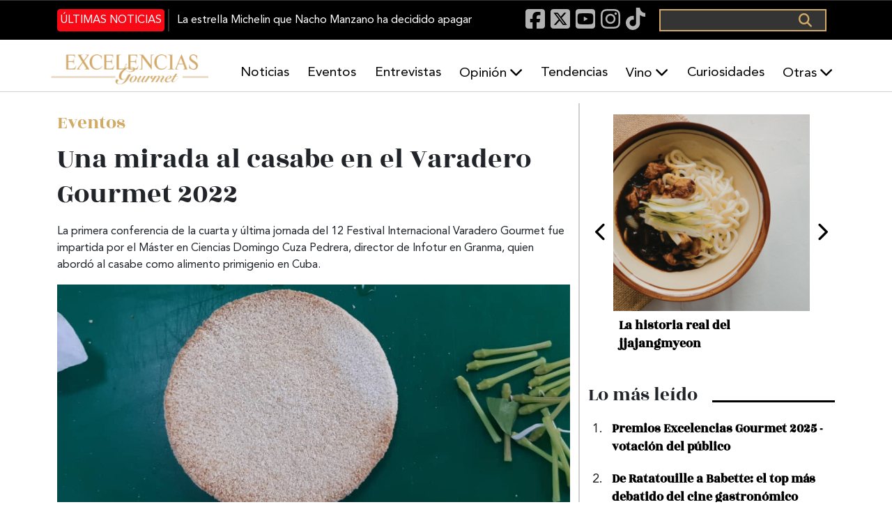

--- FILE ---
content_type: text/html; charset=UTF-8
request_url: https://www.excelenciasgourmet.com/es/eventos/una-mirada-al-casabe-en-el-varadero-gourmet-2022
body_size: 74677
content:
<!doctype html>
<html lang="es" dir="ltr" prefix="og: https://ogp.me/ns#">
  <head>
    <meta charset="utf-8">
    <meta name="viewport" content="width=device-width, initial-scale=1">
    <meta charset="utf-8" />
<meta name="description" content="La primera conferencia de la cuarta y última jornada del 12 Festival Internacional Varadero Gourmet fue impartida por el Máster en Ciencias Domingo Cuza Pedrera, director de Infotur en Granma, quien abordó al casabe como alimento primigenio en Cuba." />
<meta name="abstract" content="Excelencias Gourmet periódico y revista de gastronomía. Información de cocineros, productos, entrevistas, eventos... Y muchas curiosidades." />
<meta name="keywords" content=", Noticias Gastronomía, comida, curiosidades gastronómicas, Chef, Restaurantes, Cócteles, Sumiller, vinos, bebidas, Caribe, Iberoamérica, Gastronomía España" />
<link rel="canonical" href="http://www.excelenciasgourmet.com/es/eventos/una-mirada-al-casabe-en-el-varadero-gourmet-2022" />
<meta name="robots" content="index, follow" />
<link rel="image_src" href="http://www.excelenciasgourmet.com/sites/default/files/2022-09/casabe.jpg" />
<meta property="og:site_name" content="Excelencias Gourmet" />
<meta property="og:type" content="Artículo" />
<meta property="og:url" content="http://www.excelenciasgourmet.com/es/eventos/una-mirada-al-casabe-en-el-varadero-gourmet-2022" />
<meta property="og:title" content="Una mirada al casabe en el Varadero Gourmet 2022" />
<meta property="og:description" content="La primera conferencia de la cuarta y última jornada del 12 Festival Internacional Varadero Gourmet fue impartida por el Máster en Ciencias Domingo Cuza Pedrera, director de Infotur en Granma, quien abordó al casabe como alimento primigenio en Cuba." />
<meta property="og:image" content="http://www.excelenciasgourmet.com/sites/default/files/2022-09/casabe.jpg" />
<meta property="article:publisher" content="Jue, 15/09/2022 - 17:29" />
<meta name="twitter:card" content="summary_large_image" />
<meta name="twitter:title" content="Una mirada al casabe en el Varadero Gourmet 2022" />
<meta name="twitter:description" content="La primera conferencia de la cuarta y última jornada del 12 Festival Internacional Varadero Gourmet fue impartida por el Máster en Ciencias Domingo Cuza Pedrera, director de Infotur en Granma, quien abordó al casabe como alimento primigenio en Cuba." />
<meta name="twitter:site" content="@excelen_gourmet" />
<meta name="twitter:image" content="http://www.excelenciasgourmet.com/sites/default/files/2022-09/casabe.jpg" />
<meta name="Generator" content="Drupal 10 (https://www.drupal.org)" />
<meta name="MobileOptimized" content="width" />
<meta name="HandheldFriendly" content="true" />
<meta name="viewport" content="width=device-width, initial-scale=1.0" />
<script type="application/ld+json">{
    "@context": "https://schema.org",
    "@graph": [
        {
            "@type": "Article",
            "@id": "http://www.excelenciasgourmet.com/es/eventos/una-mirada-al-casabe-en-el-varadero-gourmet-2022",
            "headline": "Una mirada al casabe en el Varadero Gourmet 2022",
            "name": "Una mirada al casabe en el Varadero Gourmet 2022",
            "description": "La primera conferencia de la cuarta y última jornada del 12 Festival Internacional Varadero Gourmet fue impartida por el Máster en Ciencias Domingo Cuza Pedrera, director de Infotur en Granma, quien abordó al casabe como alimento primigenio en Cuba.",
            "about": [
                "Noticias Gastronomía",
                "comida",
                "curiosidades gastronómicas",
                "Chef",
                "Restaurantes",
                "Cócteles",
                "Sumiller",
                "vinos",
                "bebidas",
                "Caribe",
                "Iberoamérica",
                "Gastronomía España"
            ],
            "image": {
                "@type": "ImageObject",
                "url": "http://www.excelenciasgourmet.com/sites/default/files/styles/slideshow_large/public/2022-09/casabe.jpg.webp?itok=UJIx2jZ_",
                "width": "850",
                "height": "410"
            },
            "datePublished": "2022-09-15T17:29:51+0200",
            "isAccessibleForFree": "True",
            "dateModified": "2022-09-18T17:45:31+0200",
            "author": {
                "@type": "Person",
                "@id": "http://www.excelenciasgourmet.com/es/user-profile/webmasterkarla",
                "name": "webmasterkarla",
                "url": "http://www.excelenciasgourmet.com/es/user-profile/webmasterkarla"
            }
        },
        {
            "@type": "Organization",
            "@id": "https://www.excelenciasgourmet.com/",
            "sameAs": [
                "https://www.facebook.com/ExcelenciasGourmet/",
                "https://www.instagram.com/excelenciasgourmet/",
                "https://x.com/excelen_gourmet",
                "https://www.youtube.com/channel/UCy3f7BWEfaVYmEmEiorGHLA/videos"
            ],
            "name": "Exclusivas Latinoamericanas ELA, S.L",
            "description": "Excelencias Gourmet periódico y revista de gastronomía. Información de cocineros, productos, entrevistas, eventos... Y muchas curiosidades.",
            "url": "https://www.excelenciasgourmet.com/",
            "telephone": "+34915560040",
            "contactPoint": {
                "@type": "ContactPoint",
                "telephone": "+34915560040",
                "email": "comunicacion@excelencias.com",
                "url": "Calle del Capitán Haya 16. Madrid 28020"
            },
            "logo": {
                "@type": "Barcode",
                "url": "https://static.excelenciasgourmet.com/cdn/ff/dZ8P3MM2BQIVclJG_0JrokPOEr5sZvayphNW8G2PRIA/1728585806/public/logo/logo-nuevoformato.webp",
                "width": "500",
                "height": "250"
            },
            "address": {
                "@type": "PostalAddress",
                "streetAddress": "Calle del Capitán Haya #16",
                "addressLocality": "Madrid",
                "postalCode": "28020",
                "addressCountry": "España"
            }
        },
        {
            "@type": "WebSite",
            "@id": "https://www.excelenciasgourmet.com/",
            "name": "Excelencias Gourmet",
            "url": "https://www.excelenciasgourmet.com/",
            "inLanguage": "Español"
        }
    ]
}</script>
<link rel="alternate" hreflang="es" href="http://www.excelenciasgourmet.com/es/eventos/una-mirada-al-casabe-en-el-varadero-gourmet-2022" />
<link rel="alternate" hreflang="en" href="http://www.excelenciasgourmet.com/en/node/14498" />
<link rel="icon" href="/sites/default/files/icono_0.png" type="image/png" />

    <title>Una mirada al casabe en el Varadero Gourmet 2022 | Excelencias Gourmet</title>
    <link rel="stylesheet" media="all" href="/libraries/drupal-superfish/css/superfish.css?t8x173" />
<link rel="stylesheet" media="all" href="/core/themes/stable9/css/system/components/align.module.css?t8x173" />
<link rel="stylesheet" media="all" href="/core/themes/stable9/css/system/components/fieldgroup.module.css?t8x173" />
<link rel="stylesheet" media="all" href="/core/themes/stable9/css/system/components/container-inline.module.css?t8x173" />
<link rel="stylesheet" media="all" href="/core/themes/stable9/css/system/components/clearfix.module.css?t8x173" />
<link rel="stylesheet" media="all" href="/core/themes/stable9/css/system/components/details.module.css?t8x173" />
<link rel="stylesheet" media="all" href="/core/themes/stable9/css/system/components/hidden.module.css?t8x173" />
<link rel="stylesheet" media="all" href="/core/themes/stable9/css/system/components/item-list.module.css?t8x173" />
<link rel="stylesheet" media="all" href="/core/themes/stable9/css/system/components/js.module.css?t8x173" />
<link rel="stylesheet" media="all" href="/core/themes/stable9/css/system/components/nowrap.module.css?t8x173" />
<link rel="stylesheet" media="all" href="/core/themes/stable9/css/system/components/position-container.module.css?t8x173" />
<link rel="stylesheet" media="all" href="/core/themes/stable9/css/system/components/reset-appearance.module.css?t8x173" />
<link rel="stylesheet" media="all" href="/core/themes/stable9/css/system/components/resize.module.css?t8x173" />
<link rel="stylesheet" media="all" href="/core/themes/stable9/css/system/components/system-status-counter.css?t8x173" />
<link rel="stylesheet" media="all" href="/core/themes/stable9/css/system/components/system-status-report-counters.css?t8x173" />
<link rel="stylesheet" media="all" href="/core/themes/stable9/css/system/components/system-status-report-general-info.css?t8x173" />
<link rel="stylesheet" media="all" href="/core/themes/stable9/css/system/components/tablesort.module.css?t8x173" />
<link rel="stylesheet" media="all" href="/core/themes/stable9/css/views/views.module.css?t8x173" />
<link rel="stylesheet" media="all" href="/modules/contrib/back_to_top/css/back_to_top.css?t8x173" />
<link rel="stylesheet" media="all" href="/libraries/drupal-superfish/style/default/default.css?t8x173" />
<link rel="stylesheet" media="all" href="/core/themes/stable9/css/core/assets/vendor/normalize-css/normalize.css?t8x173" />
<link rel="stylesheet" media="all" href="/themes/custom/gourmet/css/components/action-links.css?t8x173" />
<link rel="stylesheet" media="all" href="/themes/custom/gourmet/css/components/breadcrumb.css?t8x173" />
<link rel="stylesheet" media="all" href="/themes/custom/gourmet/css/components/button.css?t8x173" />
<link rel="stylesheet" media="all" href="/themes/custom/gourmet/css/components/collapse-processed.css?t8x173" />
<link rel="stylesheet" media="all" href="/themes/custom/gourmet/css/components/container-inline.css?t8x173" />
<link rel="stylesheet" media="all" href="/themes/custom/gourmet/css/components/details.css?t8x173" />
<link rel="stylesheet" media="all" href="/themes/custom/gourmet/css/components/exposed-filters.css?t8x173" />
<link rel="stylesheet" media="all" href="/themes/custom/gourmet/css/components/field.css?t8x173" />
<link rel="stylesheet" media="all" href="/themes/custom/gourmet/css/components/form.css?t8x173" />
<link rel="stylesheet" media="all" href="/themes/custom/gourmet/css/components/icons.css?t8x173" />
<link rel="stylesheet" media="all" href="/themes/custom/gourmet/css/components/inline-form.css?t8x173" />
<link rel="stylesheet" media="all" href="/themes/custom/gourmet/css/components/item-list.css?t8x173" />
<link rel="stylesheet" media="all" href="/themes/custom/gourmet/css/components/link.css?t8x173" />
<link rel="stylesheet" media="all" href="/themes/custom/gourmet/css/components/links.css?t8x173" />
<link rel="stylesheet" media="all" href="/themes/custom/gourmet/css/components/menu.css?t8x173" />
<link rel="stylesheet" media="all" href="/themes/custom/gourmet/css/components/more-link.css?t8x173" />
<link rel="stylesheet" media="all" href="/themes/custom/gourmet/css/components/pager.css?t8x173" />
<link rel="stylesheet" media="all" href="/themes/custom/gourmet/css/components/tabledrag.css?t8x173" />
<link rel="stylesheet" media="all" href="/themes/custom/gourmet/css/components/tableselect.css?t8x173" />
<link rel="stylesheet" media="all" href="/themes/custom/gourmet/css/components/tablesort.css?t8x173" />
<link rel="stylesheet" media="all" href="/themes/custom/gourmet/css/components/tabs.css?t8x173" />
<link rel="stylesheet" media="all" href="/themes/custom/gourmet/css/components/textarea.css?t8x173" />
<link rel="stylesheet" media="all" href="/themes/custom/gourmet/css/components/ui-dialog.css?t8x173" />
<link rel="stylesheet" media="all" href="/themes/custom/gourmet/css/components/messages.css?t8x173" />
<link rel="stylesheet" media="all" href="/themes/custom/gourmet/css/components/node.css?t8x173" />
<link rel="stylesheet" media="all" href="/themes/custom/gourmet/splide/css/splide-core.min.css?t8x173" />
<link rel="stylesheet" media="all" href="/themes/custom/gourmet/css/bootstrap-5.3.6-dist/bootstrap.min.css?t8x173" />
<link rel="stylesheet" media="all" href="/themes/custom/gourmet/fonts/fontawesome-free-6.7.2-web/css/all.min.css?t8x173" />
<link rel="stylesheet" media="all" href="/themes/custom/gourmet/vendor/animate.css/animate.min.css?t8x173" />
<link rel="stylesheet" media="all" href="/themes/custom/gourmet/aos/aosnext.css?t8x173" />
<link rel="stylesheet" media="all" href="/themes/custom/gourmet/css/styles.css?t8x173" />

    

      <!-- Google Consent Mode Check -->
      <script data-cookieconsent="ignore">
        window.dataLayer = window.dataLayer || [];
        function gtag() {
          dataLayer.push(arguments);
        }
        gtag('consent', 'default', {
          'ad_personalization': 'denied',
          'ad_storage': 'denied',
          'ad_user_data': 'denied',
          'analytics_storage': 'denied',
          'functionality_storage': 'denied',
          'personalization_storage': 'denied',
          'security_storage': 'granted',
          'wait_for_update': 500,
        });
        gtag("set", "ads_data_redaction", true);
        gtag("set", "url_passthrough", true);
      </script>
      <!-- EndGoogle Consent Mode Check -->

      <!-- Google Tag Manager -->
      <script>(function(w,d,s,l,i){w[l]=w[l]||[];w[l].push({'gtm.start':
            new Date().getTime(),event:'gtm.js'});var f=d.getElementsByTagName(s)[0],
          j=d.createElement(s),dl=l!='dataLayer'?'&l='+l:'';j.async=true;j.src=
          'https://www.googletagmanager.com/gtm.js?id='+i+dl;f.parentNode.insertBefore(j,f);
        })(window,document,'script','dataLayer','GTM-53FL7SR');</script>
      <!-- End Google Tag Manager -->

      <meta name="facebook-domain-verification" content="xfdlaevnjbadvxek3in9kvs0wbwdtz" />

  </head>

  <body class="path-node page-node-type-article" >
  <!-- Google Tag Manager (noscript) -->
  <noscript><iframe src="https://www.googletagmanager.com/ns.html?id=GTM-53FL7SR"
                    height="0" width="0" style="display:none;visibility:hidden"></iframe></noscript>
  <!-- End Google Tag Manager (noscript) -->


        <div class="container">
      <a href="#main-content" class="visually-hidden focusable skip-link">
        Pasar al contenido principal
      </a>
    </div>

    
      <div class="dialog-off-canvas-main-canvas" data-off-canvas-main-canvas>
    <div class="layout-container d-flex flex-column flex-grow-1">

  <header role="banner" class="header d-flex flex-column sticky-top">

    <nav class="navbar navbar-expand-lg black-banner order-1 order-lg-0 justify-content-center d-none d-lg-block">
      <div id="black-banner" class="navbar-collapse collapse">
        <div class="top-banner container-md">
            <div class="region region-header-1">
    <div class="views-element-container block block-views block-views-blockarticulos-block-2" id="block-gourmet-views-block-articulos-block-2">
  
    
      <div><div class="view view-articulos view-id-articulos view-display-id-block_2 js-view-dom-id-01c40ccaf2ac89ba05a246f3823321c1bd4f44ef3d624b63641582f0b73876d7">

      <div class="last-news">
    <div data-aos="fade-up" data-aos-duration="500" data-aos-delay="200" data-aos-once="true">
      <div class="more-link"><a href="/es/noticias-gourmet">Últimas noticias</a></div>

    </div>
        <div class="view-content">
      
    <div class="views-row"><div class="views-field views-field-title"><span class="field-content"><a href="/es/perdida-estrella-michelin-nacho-manzano" hreflang="es">La estrella Michelin que Nacho Manzano ha decidido apagar</a></span></div></div>


    </div>
      </div>
</div>
</div>

  </div>
<div id="block-gourmet-blocksocialicons-2" class="block block-block-content block-block-content120e3ce7-6b02-4550-8127-7a6699d1648d">
  
    
      
            <div class="clearfix text-formatted field field--name-body field--type-text-with-summary field--label-hidden field__item"><div>
  <a href="https://www.facebook.com/ExcelenciasGourmet/" target="_blank" rel="nofollow" aria-label="Facebook"><i class="fab fa-facebook-square fa-lg">&nbsp;</i></a>
<a href="https://x.com/excelen_gourmet" target="_blank" rel="nofollow" aria-label="X"><i class="fab fa-square-x-twitter fa-lg">&nbsp;</i></a>
  <a href="https://www.youtube.com/channel/UCy3f7BWEfaVYmEmEiorGHLA/videos" target="_blank" rel="nofollow" aria-label="Youtube"><i class="fab fa-youtube-square fa-lg">&nbsp;</i></a>
<a href="https://www.instagram.com/excelenciasgourmet/" target="_blank" rel="nofollow" aria-label="Instagram"><i class="fab fa-instagram fa-lg">&nbsp;</i></a>
  <a href="https://www.tiktok.com/@excelenciasgourmet" target="_blank" rel="nofollow" aria-label="TikTok"><i class="fab fa-tiktok fa-lg">&nbsp;</i></a>
</div></div>
      
  </div>
  <div class="search-block-form block block-search container-inline" data-drupal-selector="search-block-form" id="block-gourmet-formulariodebusqueda-2" role="search">
    
        
          <form action="/es/search/node" method="get" id="search-block-form" accept-charset="UTF-8">
  <div class="js-form-item form-item js-form-type-search form-type-search js-form-item-keys form-item-keys form-no-label">
      <label for="edit-keys" class="visually-hidden">Buscar</label>
        <input title="Escriba lo que quiere buscar." data-drupal-selector="edit-keys" type="search" id="edit-keys" name="keys" value="" size="15" maxlength="128" class="form-search" />

        </div>
<div data-drupal-selector="edit-actions" class="form-actions js-form-wrapper form-wrapper" id="edit-actions"><input data-drupal-selector="edit-submit" type="submit" id="edit-submit" value="Buscar" class="button js-form-submit form-submit" />
</div>

</form>

      </div>

  </div>

        </div>
      </div>
    </nav>
    <div class="white-baner order-0 order-lg-1">
      <div class="menus d-none d-lg-block container-lg g-0 g-lg-1">
          <div class="region region-header-2">
    <div id="block-gourmet-branding" class="block block-system block-system-branding-block">
  
    
        <a href="/es" rel="home" class="site-logo" title="Excelencias Gourmet">
      <img src="/sites/default/files/logo_0_1.png" alt="Inicio" />
    </a>
    </div>

<div id="block-gourmet-navegacionprincipal" class="block block-superfish block-superfishmain">
  
    
    <div class="container-fluid container-lg p-0" data-aos="fade-left" data-aos-duration="500" data-aos-delay="600" data-aos-once="true">
    
<ul id="superfish-main" class="menu sf-menu sf-main sf-horizontal sf-style-default" role="menu" aria-label="Menú">
  

  
  <li id="main-menu-link-contentb38467f2-6908-4716-9e04-c7e4526ff3ff" class="sf-depth-1 sf-no-children sf-first" role="none">
    
          <a href="/es/noticias-gourmet" class="sf-depth-1" role="menuitem">Noticias</a>
    
    
    
    
      </li>


  
  <li id="main-menu-link-content6ca6a2d5-ab98-44a6-b7b5-56797a425ca9" class="sf-depth-1 sf-no-children" role="none">
    
          <a href="/es/eventos" class="sf-depth-1" role="menuitem">Eventos</a>
    
    
    
    
      </li>


  
  <li id="main-menu-link-content9592f08a-9e9b-4908-a767-58685c896d6f" class="sf-depth-1 sf-no-children" role="none">
    
          <a href="/es/entrevistas" class="sf-depth-1" role="menuitem">Entrevistas</a>
    
    
    
    
      </li>


            
  <li id="main-menu-link-content32fb9802-d9d4-4aa3-a1fa-3511396ef5a7" class="sf-depth-1 menuparent" role="none">
    
          <a href="/es/opinion" class="sf-depth-1 menuparent" role="menuitem" aria-haspopup="true" aria-expanded="false">Opinión</a>
    
    
    
              <ul role="menu">
      
      

  
  <li id="main-menu-link-content5821a128-2f24-4392-90d8-8d68373dcbda" class="sf-depth-2 sf-no-children sf-first sf-last" role="none">
    
          <a href="/es/armonias" title="Armonías" class="sf-depth-2" role="menuitem">Armonías</a>
    
    
    
    
      </li>



              </ul>
      
    
    
      </li>


  
  <li id="main-menu-link-content8874cf4a-60e3-41ca-b3f7-9504e95b1d7f" class="sf-depth-1 sf-no-children" role="none">
    
          <a href="/es/tendencias" class="sf-depth-1" role="menuitem">Tendencias</a>
    
    
    
    
      </li>


            
  <li id="main-menu-link-contentaef3103a-55e6-41d0-819c-0e716c862000" class="sf-depth-1 menuparent" role="none">
    
          <a href="/es/tastevin" class="sf-depth-1 menuparent" role="menuitem" aria-haspopup="true" aria-expanded="false">Vino</a>
    
    
    
              <ul role="menu">
      
      

  
  <li id="main-menu-link-content6f0d0552-73cf-4387-b465-11ea3b2e02a7" class="sf-depth-2 sf-no-children sf-first sf-last" role="none">
    
          <a href="/es/un-vino-un-sumiller-news" class="sf-depth-2" role="menuitem">Un vino, un sumiller</a>
    
    
    
    
      </li>



              </ul>
      
    
    
      </li>


  
  <li id="main-menu-link-contentd570520b-1fd9-4f84-8f79-57b24ed6083d" class="sf-depth-1 sf-no-children" role="none">
    
          <a href="/es/curiosidades" class="sf-depth-1" role="menuitem">Curiosidades</a>
    
    
    
    
      </li>


            
  <li id="main-menu-link-content3805ac06-d8e1-4ef2-8cf6-2eae19fd0728" class="sf-depth-1 menuparent" role="none">
    
          <span class="sf-depth-1 menuparent nolink" role="menuitem" aria-haspopup="true" aria-expanded="false">Otras</span>
    
    
    
              <ul role="menu">
      
      

  
  <li id="main-menu-link-contented781206-8ff8-4d29-8f32-069e7043a90c" class="sf-depth-2 sf-no-children sf-first" role="none">
    
          <a href="/es/aibg" class="sf-depth-2" role="menuitem">AIBG</a>
    
    
    
    
      </li>


  
  <li id="main-menu-link-contenteef78081-48ac-40f3-8ffe-6b68f9fbb72d" class="sf-depth-2 sf-no-children" role="none">
    
          <a href="/es/habanos" class="sf-depth-2" role="menuitem">Habanos</a>
    
    
    
    
      </li>


  
  <li id="main-menu-link-content162c2764-698f-4298-8e85-759119c7ec08" class="sf-depth-2 sf-no-children" role="none">
    
          <a href="/es/turismo-gastronomico" class="sf-depth-2" role="menuitem">Gastroturismo</a>
    
    
    
    
      </li>


  
  <li id="main-menu-link-content26513e33-b390-42ff-9d0d-8ba3293a24de" class="sf-depth-2 sf-no-children" role="none">
    
          <a href="/es/recetas" class="sf-depth-2" role="menuitem">Recetas</a>
    
    
    
    
      </li>


  
  <li id="main-menu-link-content9381dd75-5b3a-4beb-af9f-8551e706c1a6" class="sf-depth-2 sf-no-children" role="none">
    
          <a href="/es/salud" class="sf-depth-2" role="menuitem">Salud</a>
    
    
    
    
      </li>


  
  <li id="main-menu-link-content3529bcf5-cfcb-4965-804f-7353b1280f60" class="sf-depth-2 sf-no-children" role="none">
    
          <a href="/es/producto" class="sf-depth-2" role="menuitem">Producto</a>
    
    
    
    
      </li>


  
  <li id="main-menu-link-contentdef29ff3-3d23-4594-b837-937b506d6f6c" class="sf-depth-2 sf-no-children" role="none">
    
          <a href="/es/tradiciones" class="sf-depth-2" role="menuitem">Tradiciones</a>
    
    
    
    
      </li>


  
  <li id="main-menu-link-contente54d7c0e-ee91-4bb0-8900-b54965cb7dd9" class="sf-depth-2 sf-no-children" role="none">
    
          <a href="/es/restaurantes" class="sf-depth-2" role="menuitem">Restaurantes</a>
    
    
    
    
      </li>


  
  <li id="main-menu-link-content93ca534b-eb2a-4e73-a182-5c322dbabdc5" class="sf-depth-2 sf-no-children" role="none">
    
          <a href="/es/formacion" class="sf-depth-2" role="menuitem">Formación</a>
    
    
    
    
      </li>


  
  <li id="main-menu-link-content4478d212-cf56-4ff4-a599-5f0982e08cd6" class="sf-depth-2 sf-no-children sf-last" role="none">
    
          <a href="/es/cocteles-bebidas" class="sf-depth-2" role="menuitem">Coctelería</a>
    
    
    
    
      </li>



              </ul>
      
    
    
      </li>


</ul>

  </div>
</div>

  </div>

      </div>

      <div class="menus menu-responsive d-lg-none">
        <nav class="navbar">
          <button class="navbar-toggler" type="button" data-bs-toggle="offcanvas" data-bs-target="#offcanvasExample" aria-controls="offcanvasExample">
            <span class="navbar-toggler-icon"></span>
          </button>
        </nav>

          <div class="region region-header-responsive">
    <div id="block-gourmet-sitebranding-2" class="site-branding-responsive-header block block-system block-system-branding-block">
  
    
        <a href="/es" rel="home" class="site-logo" title="Excelencias Gourmet">
      <img src="/sites/default/files/logo_0_1.png" alt="Inicio" />
    </a>
    </div>

  </div>


        <button class="boton-buscar-resposive" type="button" data-bs-toggle="offcanvas" data-bs-target="#offcanvasTop" aria-controls="offcanvasTop">
          Toggle top offcanvas
        </button>

      </div>
    </div>
  </header>

  <main class="align-content-stretch" role="main">
    <div class="layout-content" id="layout-content">
      <div class="container">
                        
        <div
          class="main-area scroll-section row"
          id="scroll-section" >
          <div
            class="col-lg-8 main-content container "
            id="main-content">
              <div class="region region-content-fixed">
    <div data-drupal-messages-fallback class="hidden"></div>
<div id="block-gourmet-page-title" class="block block-core block-page-title-block">
  
    
      
  <div class="container p-0" data-aos="fade-up" data-aos-duration="300" data-aos-delay="100" data-aos-once="true">
  <h1 class="page-title"><span class="field field--name-title field--type-string field--label-hidden">Una mirada al casabe en el Varadero Gourmet 2022</span>
</h1>
  </div>


  </div>

  </div>

              <div class="region region-content">
    <div id="block-gourmet-content" class="block block-system block-system-main-block">
  
    
      
<article data-history-node-id="14498" class="node node--type-article node--promoted node--view-mode-full">
        <div class="seccion">
            <div class="field field--name-field-category field--type-entity-reference field--label-hidden field__item"><a href="/es/eventos" hreflang="es">Eventos</a></div>
      
    </div>

  <div class="node__content">
    <div class="titulo"><span class="field field--name-title field--type-string field--label-hidden">Una mirada al casabe en el Varadero Gourmet 2022</span>
</div>
    <div class="resumen">
      La primera conferencia de la cuarta y última jornada del 12 Festival Internacional Varadero Gourmet fue impartida por el Máster en Ciencias Domingo Cuza Pedrera, director de Infotur en Granma, quien abordó al casabe como alimento primigenio en Cuba.
 
    </div>
    <div class="imagen">
      
            <div class="field field--name-field-image field--type-image field--label-hidden field__item">  <img loading="eager" src="/sites/default/files/2022-09/casabe.jpg" width="1080" height="498" alt="casabe " />

</div>
      
      <div class="caption-img"></div>
    </div>
    <div class="info d-flex flex-row">

      <div class="autor-img">
                      <img src="http://www.excelenciasgourmet.com/themes/custom/gourmet/images/author-alt.png" alt="Redacción Excelencias Gourmet title="Redacción Excelencias Gourmet">
                  </div>
      <div class="name-date d-flex flex-column justify-content-between">
      <div class="autor-name">
                  
            <div class="field field--name-field-credito field--type-string field--label-hidden field__item">Redacción Excelencias Gourmet</div>
      
              </div>
      <div class="fecha d-flex nowrap flex-row align-items-center">
          <i class="far fa-calendar-alt"></i> Jueves, Septiembre 15, 2022 - 17:29
        </div>
</div>
    </div>
    <div class="descripcion">
            <div class="clearfix text-formatted field field--name-body field--type-text-with-summary field--label-hidden field__item"><p>La primera conferencia de esta cuarta y última jornada del <strong>12 Festival Internacional Varadero Gourmet</strong> fue impartida por el Máster en Ciencias <strong>Domingo Cuza Pedrera</strong>, director de Infotur en Granma, quien abordó al <strong>casabe</strong> como alimento primigenio en Cuba.<br>
&nbsp;<br>
Durante el encuentro, el Máster comenzó explicando que hace unos años pocos chefs en La Habana conocían el casabe. Destacó que fue gracias a la revista<strong> Excelencias</strong> y en particular, a <strong>José Carlos de Santiago, presidente del <a href="http://www.excelencias.com/" target="_blank" title="Grupo Excelencias">Grupo Excelencias</a></strong>, que se empezó a difundir en la capital cubana, por una conferencia impartida en el hotel Meliá Cohiba, como parte de un seminario gastronómico gourmet.</p>
<img alt="José Carlos de Santiago y Domingo Cuza Pedrera" data-entity-type="file" data-entity-uuid="6e7bc6fc-7be9-4ac4-8d9d-bfc0e7578714" height="462" src="/sites/default/files/inline-images/IMG-20220915-WA0075.jpg" width="773" class="align-center" loading="lazy">
<p>&nbsp;</p>

<p>Para humectar el casabe, propuso, para las fiestas de fin de año debe estar presente el ají gusguao. También señaló que cada productor le pone su marca, así diferencia el producto.</p>

<p>Indicó que hay diferentes tipos de casabe, y que comerlo recién hecho es "la gloria", que se pueden rellenar con variadas opciones y que, en su caso particular, prefiere la guayaba como relleno.</p>

<p>Comentó que el casabe no lleva ni grasa ni más nada que la yuca, y que es un producto capaz de ser elaborado tanto en la manigua como en cualquier otro lugar, por lo que denota un sentido de independencia. Enfatizó Cuza que el casabe está integrado a la historia de Cuba tanto en la etapa aborigen como en la de independencia de la colonización.&nbsp;&nbsp;&nbsp;&nbsp;&nbsp; &nbsp;</p>
<img alt="Domingo Cuza" data-entity-type="file" data-entity-uuid="b6afabf5-e220-4573-9f64-acc5710ba42a" height="923" src="/sites/default/files/inline-images/Domingo%20Cuza.jpg" width="582" class="align-center" loading="lazy">
<p>&nbsp;</p>

<p>Subrayó cómo este producto de tantos años de historia es a la vez un alimento muy moderno: cero gluten y cero grasas. Habló, además, del casabe estilizado, particularmente del Bollo Prieto, una monta con Ropa Vieja y los casabitos media luna rellenos y doblados.</p>

<p>Según detalló Cuza, el casabe se ha propuesto como Patrimonio de la Humanidad, y&nbsp; actualmente hay cinco países trabajando en el expediente, entre ellos República Dominicana, Venezuela, Honduras y Cuba, se espera para marzo la presentación del mismo.</p>

<p>Antes de finalizar, insistió en cómo este producto ha sobrevivido a varias etapas de la historia cubana y llegado a todos en la actualidad, convertido en “nuestra esencia cultural”.&nbsp;&nbsp;&nbsp; &nbsp;<br>
&nbsp;</p>
<img alt="conferencia casabe" data-entity-type="file" data-entity-uuid="3848e933-0309-4bfb-90f0-6ae49c2f7019" height="356" src="/sites/default/files/inline-images/conferencia%20casabe.jpg" width="773" class="align-center" loading="lazy">
<p>&nbsp;</p>
<img alt="casabe conferencia" data-entity-type="file" data-entity-uuid="4e56dd41-88fc-4675-9679-22e0726ee673" src="/sites/default/files/inline-images/casabe%20conf.jpg" class="align-center" width="497" height="1080" loading="lazy">
<p>&nbsp;</p>

<p>Fotos : <strong>Raúl Abreu Acuña &nbsp;&nbsp; </strong></p>

<p>&nbsp;</p>
</div>
      </div>
    <div class="etiquetas">
      
  <div class="field field--name-field-tags field--type-entity-reference field--label-inline clearfix">
    <div class="field__label">Etiquetas</div>
          <div class="field__items">
              <div class="field__item"><a href="/es/taxonomy/term/1126" hreflang="es">Festival Internacional Varadero Gourmet</a></div>
          <div class="field__item"><a href="/es/taxonomy/term/5717" hreflang="es">Festival Internacional Varadero Gourmet 2022</a></div>
          <div class="field__item"><a href="/es/taxonomy/term/5784" hreflang="es">Varadero Gourmet 2022</a></div>
          <div class="field__item"><a href="/es/taxonomy/term/1473" hreflang="es">Casabe</a></div>
          <div class="field__item"><a href="/es/taxonomy/term/5720" hreflang="es">ecogastronomía</a></div>
          <div class="field__item"><a href="/es/taxonomy/term/5719" hreflang="es">Varadero</a></div>
          <div class="field__item"><a href="/es/taxonomy/term/254" hreflang="es">gastronomía cubana</a></div>
          <div class="field__item"><a href="/es/taxonomy/term/91" hreflang="es">gastronomía</a></div>
              </div>
      </div>

    </div>

  </div>

</article>

  </div>
<div id="block-gourmet-adsensehorizontal2-2" class="w-100 block block-block-content block-block-content1007cfe5-b52a-42a6-a892-097a88c68c0e">
  
    
      
            <div class="clearfix text-formatted field field--name-body field--type-text-with-summary field--label-hidden field__item"><!-- Adsense Horizontal 2 -->
<ins class="adsbygoogle"
     style="display:block"
     data-ad-client="ca-pub-7831262607975582"
     data-ad-slot="3285304198"
     data-ad-format="auto"
     data-full-width-responsive="true"></ins>
<script>
     (adsbygoogle = window.adsbygoogle || []).push({});
</script></div>
      
  </div>

  </div>

              <div class="region region-related">
    <div class="views-element-container container g-0 block block-views block-views-blockcontenido-destacado-block-3" id="block-gourmet-views-block-contenido-destacado-block-3">
  
      <div class="title-line">
      <h2 class="block-title" >Recomendado</h2>
      <div class="line"></div>
    </div>
    
      <div><div class="view view-contenido-destacado view-id-contenido_destacado view-display-id-block_3 js-view-dom-id-90669cf7a93e9c845833f7bc510354ce6bd6c650872f3123284e6d4ade15ecdf">
  
    
      
      <div class="view-content">
      <div class="row">
    <div class="views-row col-12 col-md-6">
    <div class="contenidos"><div class="views-field views-field-title"><span class="field-content"><a href="/es/eventos/mejor-helado-del-mundo" hreflang="es">Doce países se juegan el título a Mejor helado del mundo</a></span></div><div class="views-field views-field-body"><div class="field-content">Desde este viernes 16 de enero, la ciudad italiana de Rimini acoge la Gelato World Cup, en busca del Mejor helado del mundo. </div></div></div>
  </div>
    <div class="views-row col-12 col-md-6">
    <div class="contenidos"><div class="views-field views-field-title"><span class="field-content"><a href="/es/eventos/hip-2026-hosteleria-mundial" hreflang="es">HIP 2026: hacia su consolidación como el “Davos” de la hostelería mundial</a></span></div><div class="views-field views-field-body"><div class="field-content">HIP celebra su décima edición con récord de CEOs, 37 summits y nuevas áreas centradas en liderazgo, talento, innovación y expansión internacional.</div></div></div>
  </div>
    <div class="views-row col-12 col-md-6">
    <div class="contenidos"><div class="views-field views-field-title"><span class="field-content"><a href="/es/eventos/madrid-fusion-evento-gastronomico" hreflang="es">Madrid Fusión cambia de perspectiva en su XXIV edición: «El cliente toma el mando» </a></span></div><div class="views-field views-field-body"><div class="field-content">Del 26 al 28 de enero, la primera gran cita del calendario gastronómico ha dado un giro inesperado: Madrid Fusión actuará como hilo conductor del diálogo entre la exigencia creativa del chef y la libertad del comensal.</div></div></div>
  </div>
    <div class="views-row col-12 col-md-6">
    <div class="contenidos"><div class="views-field views-field-title"><span class="field-content"><a href="/es/evenos/alimentaria-sector-horeca" hreflang="es">Alimentaria cumple 50 años como una cita ineludible para el sector Horeca</a></span></div><div class="views-field views-field-body"><div class="field-content">En una edición especial, la feria alcanzará los 100.000 m² de superficie expositiva, repartidos en siete pabellones, y prevé la asistencia de hasta 110.000 profesionales a lo largo de sus cuatro jornadas, de los cuales cerca del 25 % serán internacionales.</div></div></div>
  </div>
</div>

    </div>
  
          </div>
</div>

  </div>
<div id="block-gourmet-adsensehorizontal3" class="w-100 block block-block-content block-block-content990757b6-fb9b-4890-8b94-e333f7298429">
  
    
      
            <div class="clearfix text-formatted field field--name-body field--type-text-with-summary field--label-hidden field__item"><!-- Adsense Horizontal 3 -->
<ins class="adsbygoogle"
     style="display:block"
     data-ad-client="ca-pub-7831262607975582"
     data-ad-slot="1130748298"
     data-ad-format="auto"
     data-full-width-responsive="true"></ins>
<script>
     (adsbygoogle = window.adsbygoogle || []).push({});
</script></div>
      
  </div>

  </div>

          </div>
                      <div class="col-lg-4 container sidebar-content" id="sidebar-content">
              <div class="jq_sidebar_fix">
                  <div class="region row region-sidebar">
    <div class="views-element-container col-12 col-md-6 col-lg-12 block block-views block-views-blockarticulos-block-6" id="block-gourmet-views-block-articulos-block-6">
  <div class="container">
  
    
      <div><div class="view view-articulos view-id-articulos view-display-id-block_6 js-view-dom-id-346516e933a8741ace6cfbf4b2f0eb3f138063d63ed3626d7ba751c8b8456180">
  
    
      
      <div class="view-content">
      <div class="container">
  <div class="splide splide-recetas">
    <div style="position: relative">
      <div class="splide__arrows">
        <button class="splide__arrow splide__arrow--prev">
          <i class="fas fa-chevron-left" title="Anterior"></i>
        </button>
        <button class="splide__arrow splide__arrow--next">
          <i class="fas fa-chevron-right" title="Siguiente"></i>
        </button>
      </div>
      <div class="splide__track">
        <div class="splide__list">
                                  <div class="views-row splide__slide"><div class="views-field views-field-field-image"><div class="field-content">  <a href="/es/recetas/cocina%20coreana-jjajangmyeon" hreflang="es"><img loading="lazy" src="/sites/default/files/styles/portfolio_400x400/public/articulos/2026-01/jajangmyeon.png?itok=W1XGM50Z" width="400" height="400" alt="jjajangmyeon " title="jjajangmyeon " class="image-style-portfolio-400x400" />

</a>
</div></div><div class="views-field views-field-title"><span class="field-content"><a href="/es/recetas/cocina%20coreana-jjajangmyeon" hreflang="es">La historia real del jjajangmyeon</a></span></div></div>
                                  <div class="views-row splide__slide"><div class="views-field views-field-field-image"><div class="field-content">  <a href="/es/recetas/invierno-alimentos-reconfortantes" hreflang="es"><img loading="lazy" src="/sites/default/files/styles/portfolio_400x400/public/articulos/2026-01/alimentos-para-el-invierno.jpg?itok=IMZxh8wD" width="400" height="400" alt="alimentos para el invierno" title="Alimentos para el invierno" class="image-style-portfolio-400x400" />

</a>
</div></div><div class="views-field views-field-title"><span class="field-content"><a href="/es/recetas/invierno-alimentos-reconfortantes" hreflang="es">¿Qué comer cuando hace frío? </a></span></div></div>
                                  <div class="views-row splide__slide"><div class="views-field views-field-field-image"><div class="field-content">  <a href="/es/recetas/queso-de-tuna-mexico" hreflang="es"><img loading="lazy" src="/sites/default/files/styles/portfolio_400x400/public/articulos/2026-01/queso-de-tuna.jpg?itok=2HmWQlYc" width="400" height="400" alt="Queso de tuna" title="Queso de tuna" class="image-style-portfolio-400x400" />

</a>
</div></div><div class="views-field views-field-title"><span class="field-content"><a href="/es/recetas/queso-de-tuna-mexico" hreflang="es">El queso de tuna: el &quot;queso&quot; prehispánico sin leche</a></span></div></div>
                                  <div class="views-row splide__slide"><div class="views-field views-field-field-image"><div class="field-content">  <a href="/es/quinoa-la-joya-nutricional-en-una-ensalada-versatil-y-sana" hreflang="es"><img loading="lazy" src="/sites/default/files/styles/portfolio_400x400/public/articulos/2024-01/pexels-ella-olsson-1640777.jpg?itok=JakXex2c" width="400" height="400" alt="Quinoa" title="Quinoa" class="image-style-portfolio-400x400" />

</a>
</div></div><div class="views-field views-field-title"><span class="field-content"><a href="/es/quinoa-la-joya-nutricional-en-una-ensalada-versatil-y-sana" hreflang="es">Quinoa: la joya nutricional en una ensalada versátil y sana</a></span></div></div>
                  </div>
      </div>
    </div>
  </div>
</div>

    </div>
  
          </div>
</div>

    </div>
</div>
<div id="block-gourmet-adsensecuadrado1" class="w-100 h-auto block block-block-content block-block-contentb5c81e14-1db2-4124-ac91-591eccb43c03">
  
    
      
            <div class="clearfix text-formatted field field--name-body field--type-text-with-summary field--label-hidden field__item"><!-- Adsense Cuadrado 1 -->
<ins class="adsbygoogle"
     style="display:block"
     data-ad-client="ca-pub-7831262607975582"
     data-ad-slot="4575432617"
     data-ad-format="auto"
     data-full-width-responsive="true"></ins>
<script>
     (adsbygoogle = window.adsbygoogle || []).push({});
</script></div>
      
  </div>
<div class="views-element-container container col-12 col-md-6 col-lg-12 block block-views block-views-blockcontenido-destacado-block-1" id="block-gourmet-views-block-contenido-destacado-block-1-2">
  
      <div class="title-line">
      <h2 class="block-title" >Lo más leído</h2>
      <div class="line"></div>
    </div>
    
      <div><div class="view view-contenido-destacado view-id-contenido_destacado view-display-id-block_1 js-view-dom-id-5ed68f04dad2724e3b64e23492ac44a0be9d7e225f1b9c8a6d1c2b3d3c4d792c">
  
    
      
      <div class="view-content">
      <div class="item-list">
  
  <ol>

          <li><div class="views-field views-field-title"><span class="field-content"><a href="/es/premios-excelencias-gourmet-2025-votacion" hreflang="es">Premios Excelencias Gourmet 2025 - votación del público</a></span></div></li>
          <li><div class="views-field views-field-title"><span class="field-content"><a href="/es/de-ratatouille-babette-el-top-mas-debatido-del-cine-gastronomico" hreflang="es">De Ratatouille a Babette: el top más debatido del cine gastronómico</a></span></div></li>
          <li><div class="views-field views-field-title"><span class="field-content"><a href="/es/curiosidades/10-curiosidades-sobre-el-pistacho-para-celebrar-su-dia-mundial" hreflang="es">10 curiosidades de los pistachos: historia, cultura y el fruto seco que conquistó la gastronomía</a></span></div></li>
          <li><div class="views-field views-field-title"><span class="field-content"><a href="/es/orijin-por-omar-montes-kebab" hreflang="es">Orijin por Omar Montes: el kebab de los orígenes</a></span></div></li>
          <li><div class="views-field views-field-title"><span class="field-content"><a href="/es/vinos-de-hielo-el-tesoro-dulce-que-solo-nace-cuando-el-vinedo-se-congela" hreflang="es">Vinos de hielo: el tesoro dulce que solo nace cuando el viñedo se congela</a></span></div></li>
    
  </ol>

</div>

    </div>
  
          </div>
</div>

  </div>
<div id="block-gourmet-adsensecuadrado2" class="w-100 h-auto block block-block-content block-block-content067d4bd8-5f82-497d-a9a0-50cdf8120b0d">
  
    
      
            <div class="clearfix text-formatted field field--name-body field--type-text-with-summary field--label-hidden field__item"><!-- Adsense Cuadrado 2 -->
<ins class="adsbygoogle"
     style="display:block"
     data-ad-client="ca-pub-7831262607975582"
     data-ad-slot="6020515842"
     data-ad-format="auto"
     data-full-width-responsive="true"></ins>
<script>
     (adsbygoogle = window.adsbygoogle || []).push({});
</script></div>
      
  </div>
<div class="views-element-container container col-12 col-md-6 col-lg-12 block block-views block-views-blockcontenido-destacado-block-4" id="block-gourmet-views-block-contenido-destacado-block-4">
  
      <div class="title-line">
      <h2 class="block-title" >Últimas noticias</h2>
      <div class="line"></div>
    </div>
    
      <div><div class="view view-contenido-destacado view-id-contenido_destacado view-display-id-block_4 js-view-dom-id-faa7ff81178032026e7d1f1d6f881c71003de69879277f5218ca63f3232ac7ca">
  
    
      
      <div class="view-content">
      <div class="item-list">
  
  <ol>

          <li><div class="views-field views-field-title"><span class="field-content"><a href="/es/perdida-estrella-michelin-nacho-manzano" hreflang="es">La estrella Michelin que Nacho Manzano ha decidido apagar</a></span></div></li>
          <li><div class="views-field views-field-title"><span class="field-content"><a href="/es/la-caida-de-ricardo-sanz" hreflang="es">De estrella Michelin a preconcurso: la caída de Ricardo Sanz</a></span></div></li>
          <li><div class="views-field views-field-title"><span class="field-content"><a href="/es/noticias/limitar-azucar-vending" hreflang="es">España limitará el azúcar y los ultraprocesados en el vending</a></span></div></li>
          <li><div class="views-field views-field-title"><span class="field-content"><a href="/es/noticias/mymenu-mcdonalds" hreflang="es">MyMenú, el nuevo menú digital de McDonald’s que llega a España por tiempo limitado</a></span></div></li>
          <li><div class="views-field views-field-title"><span class="field-content"><a href="/es/noticias/copa-europa-pasteleria" hreflang="es">España vuelve a la Copa Europa de Pastelería 15 años después</a></span></div></li>
    
  </ol>

</div>

    </div>
  
          </div>
</div>

  </div>
<div class="views-element-container block col-12 col-md-6 col-lg-12 block-views block-views-blockrevistas-block-2" id="block-gourmet-views-block-revistas-block-2">
  <div class="container">
  
      <div class="title-line">
      <h2 class="block-title" >Descargue nuestras últimas revistas</h2>
      <div class="line"></div>
    </div>
    
      <div><div class="view view-revistas view-id-revistas view-display-id-block_2 js-view-dom-id-9c22aba657204418eae8e1eece67fed787b44dc108723b31c21151cd2ae9fd58">
  
    
      
      <div class="view-content">
      
<div class="container">
  <div class="splide splide-revistas">
    <div style="position: relative">
      <div class="splide__arrows">
        <button class="splide__arrow splide__arrow--prev">
          <i class="fas fa-chevron-left" title="Anterior"></i>
        </button>
        <button class="splide__arrow splide__arrow--next">
          <i class="fas fa-chevron-right" title="Siguiente"></i>
        </button>
      </div>
      <div class="splide__track">
        <div class="splide__list">
                                  <div class="views-row splide__slide"><div class="views-field views-field-field-image"><div class="field-content"><a href="https://revistasexcelencias.com/revista/excelencias-gourmet-no99/" rel="nofollow" target="_blank">  <img loading="lazy" src="/sites/default/files/2025-09/poertada-99.png" width="627" height="852" alt="Excelencias Gourmet 99" title="Excelencias Gourmet 99" />

</a></div></div></div>
                                  <div class="views-row splide__slide"><div class="views-field views-field-field-image"><div class="field-content"><a href="https://revistasexcelencias.com/revista/excelencias-gourmet-no98/" rel="nofollow" target="_blank">  <img loading="lazy" src="/sites/default/files/2025-07/portadaG98.png" width="635" height="846" alt="Excelencias Gourmet " title="Excelencias Gourmet " />

</a></div></div></div>
                                  <div class="views-row splide__slide"><div class="views-field views-field-field-image"><div class="field-content"><a href="https://revistasexcelencias.com/revista/excelencias-gourmet-no97/" rel="nofollow" target="_blank">  <img loading="lazy" src="/sites/default/files/2025-04/G97.png" width="712" height="951" alt="Excelencias Gourmet" title="Excelencias Gourmet" />

</a></div></div></div>
                                  <div class="views-row splide__slide"><div class="views-field views-field-field-image"><div class="field-content"><a href="https://revistasexcelencias.com/revista/excelencias-gourmet-no96/" rel="nofollow" target="_blank">  <img loading="lazy" src="/sites/default/files/2025-01/revista-excelencias-gourmet.png" width="634" height="853" alt="Excelencias Gourmet 96" title="Excelencias Gourmet 96" />

</a></div></div></div>
                  </div>
      </div>
    </div>
  </div>
</div>

    </div>
  
          </div>
</div>

    </div>
</div>
<div id="block-gourmet-adsensecuadrado3" class="block block-block-content block-block-contentd934b97b-dff3-4600-a709-d4c87760fe0a">
  
    
      
            <div class="clearfix text-formatted field field--name-body field--type-text-with-summary field--label-hidden field__item"><!-- Adsense Cuadrado 3 -->
<ins class="adsbygoogle"
     style="display:block"
     data-ad-client="ca-pub-7831262607975582"
     data-ad-slot="9288246391"
     data-ad-format="auto"
     data-full-width-responsive="true"></ins>
<script>
     (adsbygoogle = window.adsbygoogle || []).push({});
</script></div>
      
  </div>
<div id="block-gourmet-likeboxfacebook" class="block col-12 col-md-6 col-lg-12 block-block-content block-block-content4a685c36-c68e-4eee-bbe7-1c1e9298e9dd">
  <div class="container">
  
    
      
            <div class="clearfix text-formatted field field--name-body field--type-text-with-summary field--label-hidden field__item"><p class="like-box-facebook"><iframe style="border-style:none;margin-left:-17px;overflow:hidden;" title="Facebook timeline Excelencias Gourmet" allowtransparency="true" frameborder="0" height="400" scrolling="no" src="https://www.facebook.com/plugins/page.php?href=https%3A%2F%2Fwww.facebook.com%2FExcelenciasGourmet%2F&amp;tabs=timeline&amp;width=265&amp;height=400&amp;small_header=false&amp;adapt_container_width=true&amp;hide_cover=false&amp;show_facepile=true&amp;appId" width="265"></iframe></p></div>
      
    </div>
</div>
<div id="block-gourmet-prnewswire" class="block col-12 col-md-6 col-lg-12 block-block-content block-block-contentea0aba85-234b-4e23-a6b3-1a0626edd941">
  <div class="container">
  
      <div class="title-line">
      <h2 class="block-title" >PR Newswire</h2>
      <div class="line"></div>
    </div>
    
      
            <div class="clearfix text-formatted field field--name-body field--type-text-with-summary field--label-hidden field__item"><style type="text/css">.noticias-front h3 {
    display: none;
}
.w11131_release:hover
{
   background-color: #f5f5f5 !important;
}
.w11131_release
{
    background-color: white !important;
}
#w11131_widget img
{
       display: none !important;
}
.w11131_release {
    border: 1px solid #DDDDDD !important;
}
#w11131_widget {
    width: 100% !important;
}
.w11131_title
{
 color:#555555;
}
.w11131_datetime
{
font-size: 10px;
}
.w11131_release {
    padding: 10px 15px !important;
}
.w11131_widgetTitle {
    display: none;

}

.w11131_footer {
    margin-top: 12px !important;
}
</style>
<div class="col-md-12 col-sm-12 col-xs-12 noticias-front" style="padding-left: 0; margin-top: -20px">
<h3>PR Newswire</h3>
</div>
<script>
var _wsc = document.createElement('script');
_wsc.src = "//tools.prnewswire.com/es/live/11131/widget.js";
document.getElementsByTagName('Head')[0].appendChild(_wsc);
</script>

<div class="col-md-12" id="w11131_widget" style="padding-top: 15px; padding-bottom: 15px; margin-top: -10px;">&nbsp;</div>
</div>
      
    </div>
</div>
<div id="block-gourmet-adsensevertical2" class="w-100 block block-block-content block-block-content7e8bac29-4baa-4a6b-a021-c20f77516eab">
  
    
      
            <div class="clearfix text-formatted field field--name-body field--type-text-with-summary field--label-hidden field__item"><!-- Adsense Vertical 2 -->
<ins class="adsbygoogle"
     style="display:block"
     data-ad-client="ca-pub-7831262607975582"
     data-ad-slot="5242960109"
     data-ad-format="auto"
     data-full-width-responsive="true"></ins>
<script>
     (adsbygoogle = window.adsbygoogle || []).push({});
</script></div>
      
  </div>

  </div>

              </div>
            </div>
                  </div>

      </div>
          </div>
  </main>

  <footer class="piedepagina w-100 " role="contentinfo">
    <div class="container">
      <div class="row">
        <div class="col-12 col-lg-9 col-xl-9 ps-lg-0">
          <div class="row">
            <div class="col-12 col-lg-5 col-xl-4 align-center pie">
                <div class="region region-footer-1">
    <div id="block-gourmet-sitebranding" class="block block-system block-system-branding-block">
  
    
        <a href="/es" rel="home" class="site-logo" title="Excelencias Gourmet">
      <img src="/sites/default/files/logo_0_1.png" alt="Inicio" />
    </a>
    </div>
<div id="block-gourmet-descripcionpie" class="block block-block-content block-block-content7958e450-3a13-4287-b491-20d8244fc18a">
  
    
      
            <div class="clearfix text-formatted field field--name-body field--type-text-with-summary field--label-hidden field__item"><p>Excelencias Gourmet es un periódico digital de gastronomía que informa con rigor y calidad sobre España y Latinoamérica. Noticias, vinos, chefs, recetas y tendencias para profesionales y amantes del buen comer en Iberoamérica. Gastronomía que cruza&nbsp;fronteras.</p></div>
      
  </div>
<div id="block-gourmet-blocksocialicons" class="block block-block-content block-block-content120e3ce7-6b02-4550-8127-7a6699d1648d">
  
    
      
            <div class="clearfix text-formatted field field--name-body field--type-text-with-summary field--label-hidden field__item"><div>
  <a href="https://www.facebook.com/ExcelenciasGourmet/" target="_blank" rel="nofollow" aria-label="Facebook"><i class="fab fa-facebook-square fa-lg">&nbsp;</i></a>
<a href="https://x.com/excelen_gourmet" target="_blank" rel="nofollow" aria-label="X"><i class="fab fa-square-x-twitter fa-lg">&nbsp;</i></a>
  <a href="https://www.youtube.com/channel/UCy3f7BWEfaVYmEmEiorGHLA/videos" target="_blank" rel="nofollow" aria-label="Youtube"><i class="fab fa-youtube-square fa-lg">&nbsp;</i></a>
<a href="https://www.instagram.com/excelenciasgourmet/" target="_blank" rel="nofollow" aria-label="Instagram"><i class="fab fa-instagram fa-lg">&nbsp;</i></a>
  <a href="https://www.tiktok.com/@excelenciasgourmet" target="_blank" rel="nofollow" aria-label="TikTok"><i class="fab fa-tiktok fa-lg">&nbsp;</i></a>
</div></div>
      
  </div>

  </div>

              <div class="copyright d-none d-lg-flex flex-row flex-wrap justify-content-center justify-content-lg-start">
                <div> Copyright © 2011-2026                  Excelencias
                  Gourmet.
                </div>
                <div> Todos los derechos reservados.</div>
                <div> Desarrollado por
                  <a href="https://www.excelencias.com/" target="_blank" rel="noopener nofollow noreferrer"
                     tabindex="-1">Grupo
                    Excelencias</a>.
                </div>
              </div>
            </div>
            <div class="col-12 col-lg-7 col-xl-8 align-center pie">
                <div class="region region-footer-2">
    <nav role="navigation" aria-labelledby="block-gourmet-footer-menu" id="block-gourmet-footer" class="block block-menu navigation menu--footer">
      
  <h2 id="block-gourmet-footer-menu">Enlaces de interés</h2>
  

        
              <ul class="menu">
                    <li class="menu-item">
        <a href="/es/revistas" data-drupal-link-system-path="revistas">Quiosco</a>
              </li>
                <li class="menu-item">
        <a href="/es/galerias" data-drupal-link-system-path="galerias">Galería</a>
              </li>
                <li class="menu-item">
        <a href="/es/video" target="" data-drupal-link-system-path="video">Videos</a>
              </li>
                <li class="menu-item">
        <a href="/es/quienes-somos" target="" data-drupal-link-system-path="node/10649">Quiénes somos</a>
              </li>
                <li class="menu-item">
        <a href="/es/contact" data-drupal-link-system-path="contact">Contacto</a>
              </li>
                <li class="menu-item">
        <a href="/es/politica-de-privacidad" target="" title="Política de privacidad de Excelencias Gourmet" data-drupal-link-system-path="node/11165">Política de privacidad</a>
              </li>
        </ul>
  


  </nav>
  <div class="search-block-form block block-search container-inline" data-drupal-selector="search-block-form-2" id="block-gourmet-formulariodebusqueda" role="search">
    
        
          <form action="/es/search/node" method="get" id="search-block-form--2" accept-charset="UTF-8">
  <div class="js-form-item form-item js-form-type-search form-type-search js-form-item-keys form-item-keys form-no-label">
      <label for="edit-keys--2" class="visually-hidden">Buscar</label>
        <input title="Escriba lo que quiere buscar." data-drupal-selector="edit-keys" type="search" id="edit-keys--2" name="keys" value="" size="15" maxlength="128" class="form-search" />

        </div>
<div data-drupal-selector="edit-actions" class="form-actions js-form-wrapper form-wrapper" id="edit-actions--2"><input data-drupal-selector="edit-submit" type="submit" id="edit-submit--2" value="Buscar" class="button js-form-submit form-submit" />
</div>

</form>

      </div>

  </div>

            </div>
          </div>
        </div>
        <div class="col-12 col-lg-3 col-xl-3 align-center pie pe-lg-0">
            <div class="region region-footer-3">
    <div class="views-element-container block block-views block-views-blockboletin-block-1" id="block-gourmet-views-block-boletin-block-1">
  
      <h2 class="block-title" >Boletín</h2>
    
      <div><div class="view view-boletin view-id-boletin view-display-id-block_1 js-view-dom-id-92aada0b356e53fe722fa26d60c75e4720f2b6296102d4517d3ca5293b2c1d2d">
  
    
      
      <div class="view-content">
          <div class="views-row"><div class="views-field views-field-nothing"><span class="field-content"><p>Reciba completamente gratis nuestro Periódico Digital semanal</p>
<div class="suscribase-block">
<a href="https://members.excelenciasgourmet.com/subscribe/boletin-gourmet" target="_blank" rel="noopener noreferrer" nofollow="nofollow">Suscribirse</a>
</div>
<br>
<div class="suscribase-block">
<a href="https://members.excelenciasgourmet.com/signoff/boletin-gourmet" target="_blank" rel="noopener noreferrer" nofollow="nofollow">Cancelar suscripción</a>
</div></span></div></div>

    </div>
  
          </div>
</div>

  </div>

  </div>

        </div>
        <div class="col-12 ">  <div class="region region-footer-ad">
    <div id="block-gourmet-adsensevertical1" class="w-100 block block-block-content block-block-content0ef964c2-a618-43bf-a609-6797e9b34584">
  
    
      
            <div class="clearfix text-formatted field field--name-body field--type-text-with-summary field--label-hidden field__item"><!-- Adsense Vertical 1 -->
<ins class="adsbygoogle"
     style="display:block"
     data-ad-client="ca-pub-7831262607975582"
     data-ad-slot="9288246391"
     data-ad-format="auto"
     data-full-width-responsive="true"></ins>
<script>
     (adsbygoogle = window.adsbygoogle || []).push({});
</script></div>
      
  </div>

  </div>
</div>
        <div class="container order-lg-2">
          <div class="delimitador"></div>
        </div>

        <div class="copyright d-lg-none pt-4 flex-row flex-wrap justify-content-center justify-content-lg-start">
          <div> Copyright © 2011-2026. Excelencias Gourmet. Todos los derechos reservados. Desarrollado por <a href="https://www.excelencias.com/" target="_blank" rel="noopener nofollow noreferrer"
                                                                                    tabindex="-1">Grupo Excelencias</a>.
          </div>
        </div>
      </div>
    </div>

  </footer>

  <div class="offcanvas offcanvas-start" tabindex="-1" id="offcanvasExample" aria-labelledby="offcanvasExampleLabel">
    <div class="offcanvas-header">
      <h5 class="offcanvas-title" id="offcanvasExampleLabel"></h5>
      <button type="button" class="btn-close" data-bs-dismiss="offcanvas" aria-label="Close"></button>
    </div>
    <div class="offcanvas-body">
        <div class="region region-region-responsive">
    <div class="views-element-container ultimas-noticias-responsive-lateral block block-views block-views-blockarticulos-block-2" id="block-gourmet-views-block-articulos-block-2-2">
  
    
      <div><div class="view view-articulos view-id-articulos view-display-id-block_2 js-view-dom-id-70c59846fd3960dafaf970a4a9d48723132aeb8a975f2d7023151c1643cdbbb9">

      <div class="last-news">
    <div data-aos="fade-up" data-aos-duration="500" data-aos-delay="200" data-aos-once="true">
      <div class="more-link"><a href="/es/noticias-gourmet">Últimas noticias</a></div>

    </div>
        <div class="view-content">
      
    <div class="views-row"><div class="views-field views-field-title"><span class="field-content"><a href="/es/perdida-estrella-michelin-nacho-manzano" hreflang="es">La estrella Michelin que Nacho Manzano ha decidido apagar</a></span></div></div>


    </div>
      </div>
</div>
</div>

  </div>
<div id="block-gourmet-blocksocialicons-3" class="bloque-redes-sociales-responsive-lateral bloque-redes-sociales block block-block-content block-block-content120e3ce7-6b02-4550-8127-7a6699d1648d">
  
    
      
            <div class="clearfix text-formatted field field--name-body field--type-text-with-summary field--label-hidden field__item"><div>
  <a href="https://www.facebook.com/ExcelenciasGourmet/" target="_blank" rel="nofollow" aria-label="Facebook"><i class="fab fa-facebook-square fa-lg">&nbsp;</i></a>
<a href="https://x.com/excelen_gourmet" target="_blank" rel="nofollow" aria-label="X"><i class="fab fa-square-x-twitter fa-lg">&nbsp;</i></a>
  <a href="https://www.youtube.com/channel/UCy3f7BWEfaVYmEmEiorGHLA/videos" target="_blank" rel="nofollow" aria-label="Youtube"><i class="fab fa-youtube-square fa-lg">&nbsp;</i></a>
<a href="https://www.instagram.com/excelenciasgourmet/" target="_blank" rel="nofollow" aria-label="Instagram"><i class="fab fa-instagram fa-lg">&nbsp;</i></a>
  <a href="https://www.tiktok.com/@excelenciasgourmet" target="_blank" rel="nofollow" aria-label="TikTok"><i class="fab fa-tiktok fa-lg">&nbsp;</i></a>
</div></div>
      
  </div>
  <div class="search-block-form formulario-busqueda-responsive-lateral block block-search container-inline" data-drupal-selector="search-block-form-3" id="block-gourmet-formulariodebusqueda-3" role="search">
    
        
          <form action="/es/search/node" method="get" id="search-block-form--3" accept-charset="UTF-8">
  <div class="js-form-item form-item js-form-type-search form-type-search js-form-item-keys form-item-keys form-no-label">
      <label for="edit-keys--3" class="visually-hidden">Buscar</label>
        <input title="Escriba lo que quiere buscar." data-drupal-selector="edit-keys" type="search" id="edit-keys--3" name="keys" value="" size="15" maxlength="128" class="form-search" />

        </div>
<div data-drupal-selector="edit-actions" class="form-actions js-form-wrapper form-wrapper" id="edit-actions--3"><input data-drupal-selector="edit-submit" type="submit" id="edit-submit--3" value="Buscar" class="button js-form-submit form-submit" />
</div>

</form>

      </div>
<div id="superfish-main--2" class="menu-principal-reponsive-lateral-2 block block-superfish block-superfishmain">
  
    
      
<ul id="superfish-main--2" class="menu sf-menu sf-main sf-horizontal sf-style-default" role="menu" aria-label="Menú">
  

  
  <li id="main-menu-link-contentb38467f2-6908-4716-9e04-c7e4526ff3ff--2" class="sf-depth-1 sf-no-children sf-first" role="none">
    
          <a href="/es/noticias-gourmet" class="sf-depth-1" role="menuitem">Noticias</a>
    
    
    
    
      </li>


  
  <li id="main-menu-link-content6ca6a2d5-ab98-44a6-b7b5-56797a425ca9--2" class="sf-depth-1 sf-no-children" role="none">
    
          <a href="/es/eventos" class="sf-depth-1" role="menuitem">Eventos</a>
    
    
    
    
      </li>


  
  <li id="main-menu-link-content9592f08a-9e9b-4908-a767-58685c896d6f--2" class="sf-depth-1 sf-no-children" role="none">
    
          <a href="/es/entrevistas" class="sf-depth-1" role="menuitem">Entrevistas</a>
    
    
    
    
      </li>


            
  <li id="main-menu-link-content32fb9802-d9d4-4aa3-a1fa-3511396ef5a7--2" class="sf-depth-1 menuparent" role="none">
    
          <a href="/es/opinion" class="sf-depth-1 menuparent" role="menuitem" aria-haspopup="true" aria-expanded="false">Opinión</a>
    
    
    
              <ul role="menu">
      
      

  
  <li id="main-menu-link-content5821a128-2f24-4392-90d8-8d68373dcbda--2" class="sf-depth-2 sf-no-children sf-first sf-last" role="none">
    
          <a href="/es/armonias" title="Armonías" class="sf-depth-2" role="menuitem">Armonías</a>
    
    
    
    
      </li>



              </ul>
      
    
    
      </li>


  
  <li id="main-menu-link-content8874cf4a-60e3-41ca-b3f7-9504e95b1d7f--2" class="sf-depth-1 sf-no-children" role="none">
    
          <a href="/es/tendencias" class="sf-depth-1" role="menuitem">Tendencias</a>
    
    
    
    
      </li>


            
  <li id="main-menu-link-contentaef3103a-55e6-41d0-819c-0e716c862000--2" class="sf-depth-1 menuparent" role="none">
    
          <a href="/es/tastevin" class="sf-depth-1 menuparent" role="menuitem" aria-haspopup="true" aria-expanded="false">Vino</a>
    
    
    
              <ul role="menu">
      
      

  
  <li id="main-menu-link-content6f0d0552-73cf-4387-b465-11ea3b2e02a7--2" class="sf-depth-2 sf-no-children sf-first sf-last" role="none">
    
          <a href="/es/un-vino-un-sumiller-news" class="sf-depth-2" role="menuitem">Un vino, un sumiller</a>
    
    
    
    
      </li>



              </ul>
      
    
    
      </li>


  
  <li id="main-menu-link-contentd570520b-1fd9-4f84-8f79-57b24ed6083d--2" class="sf-depth-1 sf-no-children" role="none">
    
          <a href="/es/curiosidades" class="sf-depth-1" role="menuitem">Curiosidades</a>
    
    
    
    
      </li>


            
  <li id="main-menu-link-content3805ac06-d8e1-4ef2-8cf6-2eae19fd0728--2" class="sf-depth-1 menuparent" role="none">
    
          <span class="sf-depth-1 menuparent nolink" role="menuitem" aria-haspopup="true" aria-expanded="false">Otras</span>
    
    
    
              <ul role="menu">
      
      

  
  <li id="main-menu-link-contented781206-8ff8-4d29-8f32-069e7043a90c--2" class="sf-depth-2 sf-no-children sf-first" role="none">
    
          <a href="/es/aibg" class="sf-depth-2" role="menuitem">AIBG</a>
    
    
    
    
      </li>


  
  <li id="main-menu-link-contenteef78081-48ac-40f3-8ffe-6b68f9fbb72d--2" class="sf-depth-2 sf-no-children" role="none">
    
          <a href="/es/habanos" class="sf-depth-2" role="menuitem">Habanos</a>
    
    
    
    
      </li>


  
  <li id="main-menu-link-content162c2764-698f-4298-8e85-759119c7ec08--2" class="sf-depth-2 sf-no-children" role="none">
    
          <a href="/es/turismo-gastronomico" class="sf-depth-2" role="menuitem">Gastroturismo</a>
    
    
    
    
      </li>


  
  <li id="main-menu-link-content26513e33-b390-42ff-9d0d-8ba3293a24de--2" class="sf-depth-2 sf-no-children" role="none">
    
          <a href="/es/recetas" class="sf-depth-2" role="menuitem">Recetas</a>
    
    
    
    
      </li>


  
  <li id="main-menu-link-content9381dd75-5b3a-4beb-af9f-8551e706c1a6--2" class="sf-depth-2 sf-no-children" role="none">
    
          <a href="/es/salud" class="sf-depth-2" role="menuitem">Salud</a>
    
    
    
    
      </li>


  
  <li id="main-menu-link-content3529bcf5-cfcb-4965-804f-7353b1280f60--2" class="sf-depth-2 sf-no-children" role="none">
    
          <a href="/es/producto" class="sf-depth-2" role="menuitem">Producto</a>
    
    
    
    
      </li>


  
  <li id="main-menu-link-contentdef29ff3-3d23-4594-b837-937b506d6f6c--2" class="sf-depth-2 sf-no-children" role="none">
    
          <a href="/es/tradiciones" class="sf-depth-2" role="menuitem">Tradiciones</a>
    
    
    
    
      </li>


  
  <li id="main-menu-link-contente54d7c0e-ee91-4bb0-8900-b54965cb7dd9--2" class="sf-depth-2 sf-no-children" role="none">
    
          <a href="/es/restaurantes" class="sf-depth-2" role="menuitem">Restaurantes</a>
    
    
    
    
      </li>


  
  <li id="main-menu-link-content93ca534b-eb2a-4e73-a182-5c322dbabdc5--2" class="sf-depth-2 sf-no-children" role="none">
    
          <a href="/es/formacion" class="sf-depth-2" role="menuitem">Formación</a>
    
    
    
    
      </li>


  
  <li id="main-menu-link-content4478d212-cf56-4ff4-a599-5f0982e08cd6--2" class="sf-depth-2 sf-no-children sf-last" role="none">
    
          <a href="/es/cocteles-bebidas" class="sf-depth-2" role="menuitem">Coctelería</a>
    
    
    
    
      </li>



              </ul>
      
    
    
      </li>


</ul>

  </div>

  </div>

    </div>
  </div>

  <div class="offcanvas offcanvas-top" tabindex="-1" id="offcanvasTop" aria-labelledby="offcanvasTopLabel">
    <div class="offcanvas-header">
      <h5 class="offcanvas-title" id="offcanvasTopLabel">Buscar</h5>
      <button type="button" class="btn-close" data-bs-dismiss="offcanvas" aria-label="Close"></button>
    </div>
    <div class="offcanvas-body">
        <div class="region region-buscar-responsive">
      <div class="search-block-form formulario-busqueda-responsive-top block block-search container-inline" data-drupal-selector="search-block-form-4" id="block-gourmet-formulariodebusqueda-4" role="search">
    
        
          <form action="/es/search/node" method="get" id="search-block-form--4" accept-charset="UTF-8">
  <div class="js-form-item form-item js-form-type-search form-type-search js-form-item-keys form-item-keys form-no-label">
      <label for="edit-keys--4" class="visually-hidden">Buscar</label>
        <input title="Escriba lo que quiere buscar." data-drupal-selector="edit-keys" type="search" id="edit-keys--4" name="keys" value="" size="15" maxlength="128" class="form-search" />

        </div>
<div data-drupal-selector="edit-actions" class="form-actions js-form-wrapper form-wrapper" id="edit-actions--4"><input data-drupal-selector="edit-submit" type="submit" id="edit-submit--4" value="Buscar" class="button js-form-submit form-submit" />
</div>

</form>

      </div>

  </div>

    </div>
  </div>
</div>



  </div>

    
    <script type="application/json" data-drupal-selector="drupal-settings-json">{"path":{"baseUrl":"\/","pathPrefix":"es\/","currentPath":"node\/14498","currentPathIsAdmin":false,"isFront":false,"currentLanguage":"es"},"pluralDelimiter":"\u0003","suppressDeprecationErrors":true,"back_to_top":{"back_to_top_button_trigger":100,"back_to_top_speed":1200,"back_to_top_prevent_on_mobile":false,"back_to_top_prevent_in_admin":false,"back_to_top_button_type":"image","back_to_top_button_text":"Volver arriba"},"ajaxTrustedUrl":{"\/es\/search\/node":true},"superfish":{"superfish-main--2":{"id":"superfish-main--2","sf":{"animation":{"opacity":"show","height":"show"},"speed":"fast","autoArrows":false,"dropShadows":true},"plugins":{"smallscreen":{"cloneParent":0,"mode":"window_width","breakpoint":992,"expandText":"Desplegar","collapseText":"Plegar","title":"Navegaci\u00f3n principal"},"supposition":true,"supersubs":true}},"superfish-main":{"id":"superfish-main","sf":{"animation":{"opacity":"show","height":"show"},"speed":"fast","autoArrows":false,"dropShadows":true},"plugins":{"smallscreen":{"cloneParent":0,"mode":"window_width","breakpoint":992,"expandText":"Desplegar","collapseText":"Plegar"},"supposition":true,"supersubs":true}}},"statistics":{"data":{"nid":"14498"},"url":"\/modules\/contrib\/statistics\/statistics.php"},"user":{"uid":0,"permissionsHash":"4c4837212b92d415cab863678c2b6e46c0a8da22775915ed87c2182c30650d60"}}</script>
<script src="/core/assets/vendor/jquery/jquery.min.js?v=3.7.1"></script>
<script src="/core/assets/vendor/once/once.min.js?v=1.0.1"></script>
<script src="/sites/default/files/languages/es_rssUrdPMXQf0N5K5h5Fqi6I0qlsEVOfutUdqgGFEMCU.js?t8x173"></script>
<script src="/core/misc/drupalSettingsLoader.js?v=10.6.2"></script>
<script src="/core/misc/drupal.js?v=10.6.2"></script>
<script src="/core/misc/drupal.init.js?v=10.6.2"></script>
<script src="/modules/contrib/back_to_top/js/back_to_top.js?v=10.6.2"></script>
<script src="/themes/custom/gourmet/splide/js/splide.min.js?t8x173"></script>
<script src="/themes/custom/gourmet/fonts/fontawesome-free-6.7.2-web/js/all.min.js?t8x173"></script>
<script src="/themes/custom/gourmet/js/bootstrap-5.3.6-dist/bootstrap.bundle.min.js?t8x173"></script>
<script src="/themes/custom/gourmet/js/jquerySidebarFix.js?t8x173"></script>
<script src="/themes/custom/gourmet/aos/aosnext.js?t8x173"></script>
<script src="/themes/custom/gourmet/js/jquery.fitvids.js?t8x173"></script>
<script src="/themes/custom/gourmet/js/scripts.js?t8x173"></script>
<script src="/themes/custom/gourmet/js/admintoolbarfix.js?t8x173"></script>
<script src="/themes/custom/gourmet/js/TweenMax.min.js?t8x173"></script>
<script src="/themes/custom/gourmet/js/anim.js?t8x173"></script>
<script src="/modules/contrib/statistics/statistics.js?v=10.6.2"></script>
<script src="/modules/contrib/superfish/js/superfish.js?v=2.0"></script>
<script src="/libraries/drupal-superfish/superfish.js?t8x173"></script>
<script src="/libraries/drupal-superfish/jquery.hoverIntent.minified.js?t8x173"></script>
<script src="/libraries/drupal-superfish/sfsmallscreen.js?t8x173"></script>
<script src="/libraries/drupal-superfish/supersubs.js?t8x173"></script>
<script src="/libraries/drupal-superfish/supposition.js?t8x173"></script>

  </body>
</html>


--- FILE ---
content_type: text/html; charset=utf-8
request_url: https://tools.prnewswire.com/es/live/11131/list/widget
body_size: 1412
content:


	<span class="w11131_widgetTitle">Noticias PRNewswire</span>
	<ul>
		<li class="w11131_release w11131_odd">
			<a class="w11131_title" href="https://excelenciasgourmet.com/prnewswire?rkey=20260115ES63249&amp;filter=11131">
				<img src="//tools.prnewswire.com/static/images/bplay.png" class="vicon" />El maratón de calidad detrás de un vaso de leche: se estrena el documental Super Milk
			</a>
			<br /><span class="w11131_datetime localized" location="PEKÍN" utcDate="2026-01-15 19:43:00">
			2026-01-15 19:43:00
			</span>
			<span class="spacer"></span>
		</li>
		<li class="w11131_release w11131_even">
			<a class="w11131_title" href="https://excelenciasgourmet.com/prnewswire?rkey=20260115ES64598&amp;filter=11131">De Tulum al Mundo: IQOS Curious X ZAMNA inician un viaje global de experiencias musicales para inspirar la transición hacia un futuro sin humo
			</a>
			<br /><span class="w11131_datetime localized" location="CIUDAD DE MÉXICO" utcDate="2026-01-15 20:07:00">
			2026-01-15 20:07:00
			</span>
			<span class="spacer"></span>
		</li>
		<li class="w11131_release w11131_odd">
			<a class="w11131_title" href="https://excelenciasgourmet.com/prnewswire?rkey=20260114ES64011&amp;filter=11131">BASF Soluciones para la Agricultura adquiere la empresa AgBiTech de control biológico de plagas
			</a>
			<br /><span class="w11131_datetime localized" location="CIUDAD DE MÉXICO" utcDate="2026-01-15 00:20:00">
			2026-01-15 00:20:00
			</span>
			<span class="spacer"></span>
		</li>
		<li class="w11131_release w11131_even">
			<a class="w11131_title" href="https://excelenciasgourmet.com/prnewswire?rkey=20260108ES56952&amp;filter=11131">El Gobierno Metropolitano de Tokio lanza el sitio web "GO TOKYO Gourmet" para dar a conocer la variada oferta gastronómica de Tokio
			</a>
			<br /><span class="w11131_datetime localized" location="TOKIO" utcDate="2026-01-09 04:39:00">
			2026-01-09 04:39:00
			</span>
			<span class="spacer"></span>
		</li>
		<li class="w11131_release w11131_odd">
			<a class="w11131_title" href="https://excelenciasgourmet.com/prnewswire?rkey=20260105ES55679&amp;filter=11131">PEDIDOSYA FOODIE RADAR 2025: El mapa del sabor en Latam
			</a>
			<br /><span class="w11131_datetime localized" location="BUENOS AIRES, Argentina" utcDate="2026-01-05 13:18:00">
			2026-01-05 13:18:00
			</span>
			<span class="spacer"></span>
		</li>
	</ul>
<div class="w11131_footer">
	<a href="https://excelenciasgourmet.com/prnewswire?start=1&filter=11131">Más noticias</a>
	<a href="https://excelenciasgourmet.com/prnewswire?start=1&filter=11131&vids_only=1">Más videos</a>
	<a href="https://tools.prnewswire.com/es/">Instalar este widget</a>
</div>


<style>
#w11131_widget {
	overflow: auto;
	overflow-x: hidden;
}

#w11131_widget .logo {
	display: block;
}


#w11131_widget div.w11131_footer, #w11131_widget div.w11131_footer *,
#w11131_widget ul, #w11131_widget ul>li, #w11131_widget ul * {
	list-style-type: none;
	padding: 0;
	margin: 0;
	width: auto;
	height: auto;
	background: none;
}

#w11131_widget .w11131_thumbnail>img.play_icon {
	position: absolute;
	top: 50%;
	left: 50%;
	width: 32px;
	margin: -16px 0 0 -16px;
	z-index: 10;
}

#w11131_widget .w11131_title, #w11131_widget .w11131_datetime, #w11131_widget .w11131_abstract, #w11131_widget .w11131_release>*:not(.w11131_thumbnail) {
	display: block;
	float: left;
}

#w11131_widget .w11131_release img.vicon {
	margin: 0 5px 0 0;
}

#w11131_widget .w11131_release .spacer {
	float: none;
	clear: both;
}

#w11131_widget .w11131_title, #w11131_widget .w11131_datetime {
	width: 100%;
}

#w11131_widget .w11131_footer {
	clear: both;
}

#w11131_widget .w11131_release {
	padding: 5px;
	border-bottom: 1px solid #DDDDDD;
}
	#w11131_widget .w11131_release { border-bottom-width: 1px; }
	#w11131_widget .w11131_title { font-style: normal; }
	#w11131_widget .w11131_footer a { font-style: normal; }
	#w11131_widget .w11131_datetime { font-style: italic; }
	#w11131_widget .w11131_footer a { font-weight: normal; }
	#w11131_widget .w11131_release { border-bottom-style: solid; }
	#w11131_widget .w11131_datetime { font-weight: normal; }
	#w11131_widget .w11131_widgetTitle { font-weight: bold; }
	#w11131_widget .w11131_datetime { color: #888888; }
	#w11131_widget .w11131_title { font-weight: normal; }
</style>

--- FILE ---
content_type: application/x-javascript; charset=utf-8
request_url: https://consent.cookiebot.com/4e50c193-f525-4304-addf-d73a790506eb/cc.js?renew=false&referer=www.excelenciasgourmet.com&dnt=false&init=false
body_size: 222
content:
if(console){var cookiedomainwarning='Error: The domain WWW.EXCELENCIASGOURMET.COM is not authorized to show the cookie banner for domain group ID 4e50c193-f525-4304-addf-d73a790506eb. Please add it to the domain group in the Cookiebot Manager to authorize the domain.';if(typeof console.warn === 'function'){console.warn(cookiedomainwarning)}else{console.log(cookiedomainwarning)}};

--- FILE ---
content_type: application/javascript
request_url: https://www.excelenciasgourmet.com/themes/custom/gourmet/js/scripts.js?t8x173
body_size: 13680
content:
(function ($, Drupal) {
  var firstScroll = false;
  var scrolling = false;
  var scrolled = false;

  // setTimeout(function () {
  // if (($('.jq_sidebar_fix').length) && (window.innerWidth >= 992)) {
  //   $('.jq_sidebar_fix').sidebarFix({
  //     frame: $('.scroll-section'), // .scroll-section
  //     topBuffer: 150,
  //     force: true
  //   });
  //
  // }

  // }, 120);
  window.onload = function () {

    if (window.innerWidth >= 992  && firstScroll === false) {
       // alert("ok");
      var scroll = $(window).scrollTop();
      if (scroll >= 400) {
        // scrolled = true;
        $('header').addClass('scrolled');
      if( $('body').hasClass('path-frontpage')) {
        $('.menus').addClass('container-lg g-0 g-lg-1');
      }
      }
      setTimeout(function () { firstScroll = true; }, 120);
    }

    // if ($('#onload').length) {
    //   $('#onload').fadeOut();
    //   $('body').removeAttr('id');
    // }
    setTimeout(function () {
    if (($('.jq_sidebar_fix').length) && (window.innerWidth >= 992)) {
      $('.jq_sidebar_fix').sidebarFix({
        frame: $('.scroll-section'), // .scroll-section
        topBuffer: 150,
        force: true
      });
    }
    }, 120);

  }

  window.onscroll = function (  ) {
    if (window.innerWidth >= 992 && $('body').hasClass('path-frontpage') && firstScroll === true) {
      var scroll = $(window).scrollTop();
      if (scrolling === false){
        scrolling = true;
        var change = false;
        if (scroll > 400 && scrolled === false) {
          scrolled = true;
        } else {
          if (scroll < 400 && scrolled === true) {
            scrolled = false;
          }
        }

        setTimeout(function () {
          // alert(scrolling + scroll);
          if (scroll > 400 && scrolled === true) {
            // alert(scrolling + scroll);

            $('header').addClass('scrolled');
            if( $('body').hasClass('path-frontpage')) {
              $('.menus').addClass('container-lg g-0 g-lg-1');
            }
          }
          else {

            if (scroll < 250 && scrolled === false) {
              $('header').removeClass('scrolled');
              if( $('body').hasClass('path-frontpage')) {
                $('.menus').removeClass('container-lg g-0 g-lg-1');
              }
            }
          }
          scrolling = false;
          }, 200);
      }else {
        // alert("ok2");

      }
    }

  }


  $(document).ready(function () {

    $('#superfish-main-toggle').click(function (e) {
      if (($('#superfish-main-accordion').hasClass('sf-expanded')) && (window.innerWidth < 992)) {
        $('#black-banner').collapse('show');
        $('body').attr('style', "overflow:hidden;");
      }else{
        $('#black-banner').collapse('hide');
        $('body').removeAttr('style', "overflow:hidden;");
      }
    })

    updateMenu();

    setTimeout(() => {
      //sufijo de labels en formularios de contacto
      $('#contact-message-feedback-form label').append(':');
      $('#comment-form label').append(':');


      //desactivar validacion html5
      $('#contact-message-feedback-form').attr('novalidate', 'novalidate');
//ocultar boton revisiones
      $('#block-gourmet-local-tasks .nav-item a[data-drupal-link-system-path$="/revisions"]').parent().addClass('d-none');


    }, 120);

    $(window).resize(function () {

      updateMenu()
    });

    $(window).on('orientationchange', function () {

      updateMenu()
    });

    function updateMenu() {
      setTimeout(() => {
      $('#superfish-main-toggle').attr({
        'role': "button",
        'data-bs-toggle': "collapse",
        'data-bs-target': "#black-banner",
        'aria-controls': "black-banner",
        'aria-expanded': "false",
        'aria-label': "Toggle navigation"
      });
      if (($('#superfish-main-accordion').hasClass('sf-expanded')) && (window.innerWidth < 992)) {
        $('#black-banner').collapse('show');
        $('body').attr('style', "overflow:hidden;");
      }else{
        $('#black-banner').collapse('hide');
        $('body').removeAttr('style', "overflow:hidden;");
      }
      }, 120);
    }

    //======================= bloque buscar ==================//
    if ($('#search-block-form').length) {
      var lupa = jQuery('#search-block-form .form-actions');
      var text = jQuery('#search-block-form .form-search');
      var form = jQuery('#search-block-form');
      lupa.click(function (ev) {
        if (text.val() !== "") {
          lupa.addClass('submitted');
          text.addClass('is-active');

          jQuery('#search-block-form').submit();
        }
        else {
          form.addClass('is-active');
        }
      });
      lupa.hover(function (ev) {
        form.addClass('is-active');
      });

      form.on('mouseleave', function (ev) {
        if (!(lupa.hasClass('is-active'))) {
          form.removeClass('is-active');
        }
      });

      text.focus(function (ev) {
        lupa.addClass('is-active');
      });

      text.on('blur', function () {
        setTimeout(function () {
          if (!(lupa.hasClass('submitted'))) {
            lupa.removeClass('is-active');
            form.removeClass('is-active');
            text.val('')
          }
        }, 200)
      });
    }
    //======================= End bloque buscar ==================//

    //======================= bloque buscar pie ==================//
    if ($('#search-block-form--2').length) {
      var lupa2 = jQuery('#search-block-form--2 .form-actions');
      var text2 = jQuery('#search-block-form--2 .form-search');
      var form2 = jQuery('#search-block-form--2');
      lupa2.click(function (ev) {
        if (text2.val() !== "") {
          form2.submit();
        }
      });
    }
    //======================= End bloque buscar pie ==================//

    if ($('body').hasClass('path-frontpage')) {

      /**************************************enlaces*****************************************************/
      if ($('.splide-secciones-1').length) {
        new Splide('.splide-secciones-1', {
          type: 'loop',
          perPage: 1,
          perMove: 1,
          gap: 0,
          cloneStatus: true,
          autoHeight: false,
          arrows: true,
          easing: 'linear',
          easingFunc: 'linear',
          autoplay: false,
          speed: 500,
          interval: 4000,
          pauseOnHover: true,
          pagination: false,
          reducedMotion: false,
          mediaQuery: 'min',
          breakpoints: {
            576: {
              perPage: 1,
              perMove: 1,
            },
            768: {
              perPage: 2,
              perMove: 2,
              speed: 1000,
            },
            992: {
              perPage: 3,
              perMove: 3,
              speed: 1000,
            },
            1200: {
              perPage: 4,
              perMove: 4,
              speed: 1000,
            }
          }
        }).mount();

      }

      if ($('.splide-secciones-2').length) {
        new Splide('.splide-secciones-2', {
          type: 'loop',
          perPage: 1,
          perMove: 1,
          gap: 0,
          cloneStatus: true,
          autoHeight: false,
          arrows: true,
          easing: 'linear',
          easingFunc: 'linear',
          autoplay: false,
          speed: 500,
          interval: 4000,
          pauseOnHover: true,
          pagination: false,
          reducedMotion: false,
          mediaQuery: 'min',
          breakpoints: {
            576: {
              perPage: 1,
              perMove: 1,
            },
            768: {
              perPage: 2,
              perMove: 2,
              speed: 1000,
            },
            992: {
              perPage: 3,
              perMove: 3,
              speed: 1000,
            },
            1200: {
              perPage: 4,
              perMove: 4,
              speed: 1000,
            }
          }
        }).mount();

      }

      if ($('.splide-tag').length) {
        new Splide('.splide-tag', {
          type: 'loop',
          perPage: 1,
          perMove: 1,
          gap: 0,
          cloneStatus: true,
          autoHeight: true,
          arrows: true,
          easing: 'linear',
          easingFunc: 'linear',
          autoplay: false,
          speed: 500,
          interval: 4000,
          pauseOnHover: true,
          pagination: false,
          reducedMotion: false,
          mediaQuery: 'min',
          breakpoints: {
            576: {
              perPage: 1,
              perMove: 1,
            },
            768: {
              perPage: 2,
              perMove: 2,
              speed: 1000,
            },
            992: {
              perPage: 3,
              perMove: 3,
              speed: 1000,
            },
            1200: {
              perPage: 4,
              perMove: 4,
              speed: 1000,
            }
          }
        }).mount();
      }

      if ($('.splide-galerias').length) {

        new Splide('.splide-galerias', {
          type: 'loop',
          perPage: 1,
          perMove: 1,
          gap: '.75rem',
          autoHeight: false,
          arrows: true,
          easing: 'linear',
          easingFunc: 'linear',
          autoplay: true,
          speed: 500,
          interval: 4000,
          pauseOnHover: true,
          pagination: false,
          reducedMotion: false,
          mediaQuery: 'min',
          breakpoints: {
            576: {
              perPage: 1,
              perMove: 1,
            },
            768: {
              perPage: 2,
              perMove: 2,
              speed: 1000,
            },
            992: {
              perPage: 3,
              perMove: 3,
              speed: 1000,
            },
            1200: {
              perPage: 4,
              perMove: 4,
              speed: 1000,
            }
          }
        }).mount();

      }

      if ($('.splide-videos').length) {
        alert("OK");
        new Splide('.splide-videos', {
          type: 'loop',
          perPage: 1,
          perMove: 1,
          gap: '.75rem',
          autoHeight: false,
          arrows: true,
          easing: 'linear',
          easingFunc: 'linear',
          autoplay: true,
          speed: 500,
          interval: 4000,
          pauseOnHover: true,
          pagination: true,
          reducedMotion: false,
          mediaQuery: 'min',
          breakpoints: {
            576: {
              perPage: 2,
              perMove: 2,
              speed: 1000,
            },
            768: {
              perPage: 3,
              perMove: 3,
              speed: 1000,
            },
            992: {
              perPage: 4,
              perMove: 4,
              speed: 1000,
            },
            1200: {
              perPage: 4,
              perMove: 4,
              speed: 1000,
            }
          }
        }).mount();

      }
      }else{

      if ($('.splide-revistas').length) {
      new Splide('.splide-revistas',{
        type: 'loop',
        perPage: 1,
        autoHeight: false,
        arrows: true,
        easing: 'linear',
        easingFunc: 'linear',
        autoplay: true,
        speed: 500,
        interval: 4000,
        pauseOnHover: true,
        pagination: false,
        reducedMotion: false,
      }).mount();
      }
      if ($('.splide-recetas').length) {
        new Splide('.splide-recetas',{
          type: 'loop',
          perPage: 1,
          autoHeight: false,
          arrows: true,
          easing: 'linear',
          easingFunc: 'linear',
          autoplay: true,
          speed: 500,
          interval: 4000,
          pauseOnHover: true,
          pagination: false,
          reducedMotion: false,
        }).mount();
      }
    }

    // $('#contact-message-feedback-form').attr('novalidate', 'novalidate');
    // $('#contact-message-ofertas-de-empleo-form').attr('novalidate',
    // 'novalidate'); $('#contact-message-cursos-form').attr('novalidate',
    // 'novalidate');

    //comentarios
    $('.enlace-commentario').click(function () {
      if (!($(this).hasClass('active'))) {
        $(this).addClass('active');
        //if (drupalSettings.language == 'es') {
        $(this).find('span').html('Ocultar respuestas');
        //} else {
        //  $(this).find('span').html('Hide answers');
        //}

      }
      else {
        $(this).removeClass('active');
        //if (drupalSettings.language == 'es') {
        $(this).find('span').html('Ver respuestas');
        //} else {
        //  $(this).find('span').html('Show answers');
        //}
      }
    });
  })


//desactivar validacion html5
  $('#contact-message-feedback-form').attr('novalidate', 'novalidate');

//ocultar boton revisiones
  $('#block-gourmet-local-tasks .nav-item a[data-drupal-link-system-path$="/revisions"]').parent().addClass('d-none');

  // agregando clase "embed-responsive" al elemento padre del iframe que encuentre
  //$('article.node .field.text-formatted iframe').parent().addClass('embed-responsive');
  $('article.node .field.text-formatted iframe').parent().fitVids();


  $('#offcanvasExample .offcanvas-body .search-block-form input[type="search"]').attr('placeholder', 'Buscar contenido');
  $('#offcanvasTop .offcanvas-body .search-block-form input[type="search"]').attr('placeholder', 'Buscar contenido');
  $('footer .search-block-form input[type="search"]').attr('placeholder', 'Encuentra');

  $('button[aria-controls="offcanvasExample"]').click(function () {
    $('a#superfish-main--2-toggle').click();
  });
  $('#offcanvasExample button.btn-close').click(function () {
    $('a#superfish-main--2-toggle').click();
  });

})(jQuery, Drupal);
